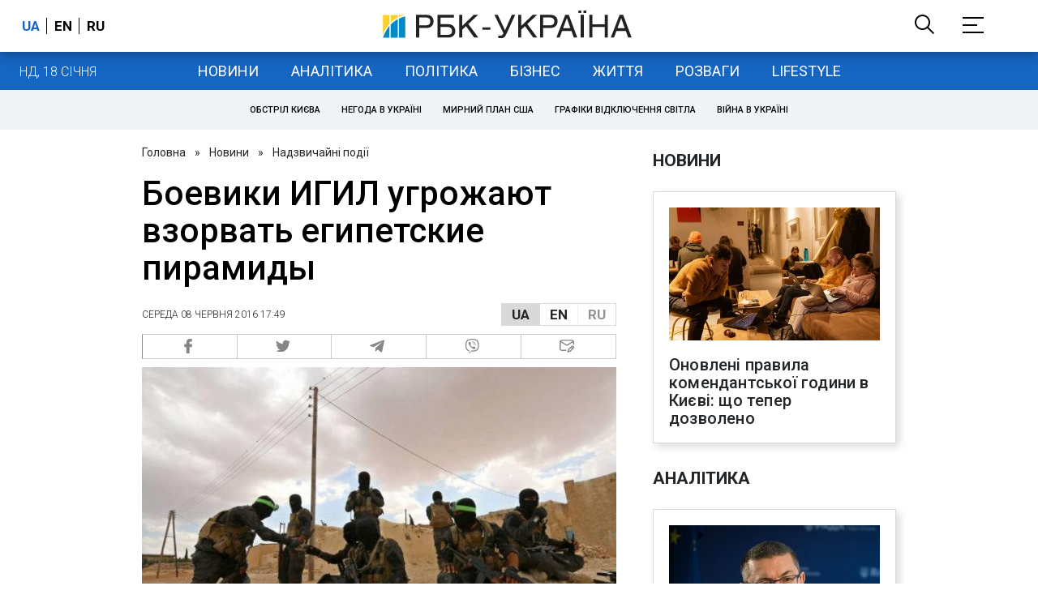

--- FILE ---
content_type: application/javascript; charset=utf-8
request_url: https://fundingchoicesmessages.google.com/f/AGSKWxVn8zUOmlioMlAkI4F1QKSw4_60nUcsi0y99aYzPp9KdxuUuJg37vdbQV_4_LsNoUeilN3c-1OC_Goo_sz9EeBb9hPBN5r9VPtjnms1y67UpoQgMsKhZHXyUwFSmGcDPXgznSqZJz_CGMAX2zOQHo8dU65t4VL2qDWI03nhzHP9-eGlEpZDkaPvug==/_/advertisements.-468x060_/adcomp./banners/300/banners.cgi?
body_size: -1290
content:
window['57aa5d45-d271-42c2-a129-0603af60b6f2'] = true;